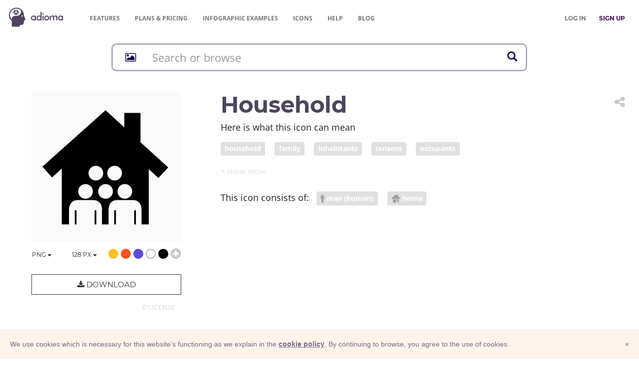

--- FILE ---
content_type: text/css
request_url: https://cdn.adioma.com/assets/css/icon-catalogue.css?ver=10072020
body_size: 2356
content:
.icon-catalogue h1,.icon-catalogue h2{font-family:Montserrat,Tahoma,sans-serif}.icon-catalogue a,.icon-catalogue a:focus,.icon-catalogue a:hover,.icon-catalogue a:visited{color:inherit}.icon-catalogue h1.results{color:#bebec6}.icon-catalogue .results .term{color:#000}.icon-catalogue .results .radical-label{display:inline;height:36px;vertical-align:text-bottom}.icon-catalogue .icon-results .icon-container{background:#efefef;border-radius:50%;width:64px;height:64px;margin:20px auto;position:relative;transition:background-color .2s ease-in}.icon-catalogue .icon-results .icon-container.loaded{background:none}.icon-catalogue .icon-results .icon-container.loaded .the-icon{transform:scale(1)}.icon-catalogue .icon-results .icon-container .the-icon{margin:auto!important;max-height:64px;max-width:64px;position:absolute;left:0;right:0;bottom:0;transform:scale(0);transform-origin:center center 0;transition:transform .2s}.icon-catalogue .the-category{margin-bottom:60px}.icon-catalogue .the-category .category-icon{width:28px!important;height:28px!important;margin-right:10px;vertical-align:text-bottom}.icon-catalogue .icon-search-bar .radical-panel{border:3px solid #b2adc4;border-radius:0 0 10px 10px;border-top:0;background:#f8f8f8;position:absolute!important;z-index:20;top:58px;width:100%;padding:0 20px;padding-bottom:20px;max-height:210px;overflow:auto}.icon-catalogue .icon-search-bar .radical-panel.radical-panel.collapse.in{display:block}.icon-catalogue .icon-search-bar .radical-panel .icon-pick-holder{padding-bottom:20px}.icon-catalogue .icon-search-bar .radical-panel .icon-radical{width:38px;height:38px;display:table-cell;positon:relative}.icon-catalogue .icon-search-bar .radical-panel .icon-radical img{max-width:38px;max-height:38px;opacity:.6;position:absolute;bottom:0}.icon-catalogue .icon-search-bar .radical-panel h4{font-weight:400;font-family:Open Sans,Helvetica,Arial,sans-serif}.icon-catalogue .icon-search-bar .radicals-group .label{font-size:20px;margin-left:10px;padding-top:.1em!important;padding-left:10px;position:relative}.icon-catalogue .icon-search-bar .radicals-group img{display:inline-table;max-width:32px;max-height:32px;height:32px;padding-bottom:.1em;margin-right:7.5px}.icon-catalogue .icon-search-bar .radicals-group .dismiss-radical{width:20px;height:100%;position:absolute;top:0;right:0;border-top-right-radius:.25em;border-bottom-right-radius:.25em}.icon-catalogue .icon-search-bar .radicals-group .dismiss-radical:hover{cursor:pointer;text-decoration:none;background:#b9b9b9}.icon-catalogue .icon-search-bar .icons-search{border:3px solid #b2adc4;border-radius:10px}.icon-catalogue .icon-search-bar .icons-search .icon-search-field{border-radius:10px 0 0 10px!important;color:#6c6c6c;font-size:22px;background:none;height:50px}.icon-catalogue .icon-search-bar .icons-search .btn.active,.icon-catalogue .icon-search-bar .icons-search .icon-search-field,.icon-catalogue .icon-search-bar .icons-search button:focus,.icon-catalogue .icon-search-bar .icons-search input:focus{outline:0!important;box-shadow:none!important}.icon-catalogue .icon-search-bar .icons-search .btn-radical,.icon-catalogue .icon-search-bar .icons-search .btn-search{background:transparent!important;color:#160054!important;border-radius:0 10px 10px 0!important}.icon-catalogue#icon-category-list h1{padding-bottom:20px;color:#4e445f;font-weight:700}.icon-catalogue#icon-category-list h2{text-transform:uppercase;font-weight:700;font-size:20px;color:#989898}.icon-catalogue#icon-category-list .search-CTA{color:#6c6984;font-family:Montserrat,Tahoma,sans-serif}.icon-catalogue .cat-more-link{text-transform:uppercase;font-weight:700;color:#606060!important}.icon-catalogue .tooltip>.tooltip-inner{background-color:#efefef;color:#000;border:1px solid #b1b1b1;box-shadow:5px 5px 10px #e0e0e0;max-width:350px!important}.icon-catalogue .tooltip.bottom .tooltip-arrow{border-bottom-color:#b1b1b1}.icon-catalogue .tooltip em{font-weight:700;font-style:normal;color:#000}.icon-catalogue#the-icon h1{color:#4c455d;text-transform:capitalize;font-weight:700;font-size:3em;margin-top:0}.icon-catalogue#the-icon .icon-details{padding-top:40px}.icon-catalogue#the-icon .icon-preview-area{width:300px;height:300px;padding:20px;position:relative;background:#fafafa;-webkit-user-select:none;-moz-user-select:none;-ms-user-select:none;user-select:none;pointer-events:none}.icon-catalogue#the-icon .icon-preview-area img{max-height:260px;max-width:260px;position:absolute;bottom:0;top:0;margin:auto}.icon-catalogue#the-icon .icon-preview-area.colored{background:#fafafa;background-image:url("data:image/svg+xml;charset=utf-8,%3Csvg xmlns='http://www.w3.org/2000/svg' viewBox='0 0 12 12' fill='%23e0e0e0'%3E%3Cpath d='M0 0v6h12v6H6V0H0z'/%3E%3C/svg%3E")!important;background-size:12px!important}.icon-catalogue#the-icon .download-dropdown,.icon-catalogue#the-icon .icon-preview-area{margin:auto}.icon-catalogue#the-icon .download-btn-container{margin:30px auto 20px;max-width:300px}.icon-catalogue#the-icon .download-btn-container .license{padding-top:10px;color:#cecece}.icon-catalogue#the-icon .download-dropdown{max-width:300px;padding-bottom:10px}.icon-catalogue#the-icon .colors{width:300px;margin:auto;margin-top:10px;margin-bottom:30px}.icon-catalogue#the-icon .colors .color{display:inline-block;width:20px;height:20px;border-radius:50%}.icon-catalogue#the-icon .colors .color:hover{cursor:pointer}.icon-catalogue#the-icon .formats .dropdown-menu{min-width:80px}.icon-catalogue#the-icon .formats button{padding-left:0!important}.icon-catalogue#the-icon .formats .choose-type{width:80px;text-align:left}.icon-catalogue#the-icon .formats .upgrade-item a{color:#8f8f8f!important}.icon-catalogue#the-icon .formats .btn-default.active,.icon-catalogue#the-icon .formats .btn-default:active,.icon-catalogue#the-icon .formats .btn-default:hover,.icon-catalogue#the-icon .formats .open>.dropdown-toggle.btn-default{color:#000!important;background-color:#fff!important;text-decoration:none}.icon-catalogue#the-icon .icon-radicals .label,.icon-catalogue#the-icon .icon-tags .label{margin:0 15px 15px 0;line-height:1.5;background:#e0e0e0;font-size:14px;display:inline-block}.icon-catalogue#the-icon .icon-radicals .label:hover,.icon-catalogue#the-icon .icon-tags .label:hover{transform:scale(1.1);transform-origin:center center 0;transition:transform .2s}.icon-catalogue#the-icon .icon-radicals a:hover,.icon-catalogue#the-icon .icon-tags a:hover{text-decoration:none}.icon-catalogue#the-icon .icon-radicals .headline,.icon-catalogue#the-icon .icon-tags .headline{color:#e0e0e0;font-weight:700;font-size:18px}.icon-catalogue#the-icon .icon-tags .tag-area.collapse[aria-expanded=false]{display:block;height:40px!important;overflow:hidden}.icon-catalogue#the-icon .icon-tags .tag-area.collapsing[aria-expanded=false]{height:40px!important}.icon-catalogue#the-icon .icon-tags .show-more-tags.collapsed:after{content:'+ show more'}.icon-catalogue#the-icon .icon-tags .show-more-tags:not(.collapsed):after{content:'- show less'}.icon-catalogue#the-icon .icon-tags .show-more-tags{color:#e0e0e0}.icon-catalogue#the-icon .icon-radicals{margin-top:30px}.icon-catalogue#the-icon .more-cat-icons{padding-top:20px}.icon-catalogue#the-icon .more-cat-icons a{border-bottom:2px dotted #a397b2}.icon-catalogue#the-icon .more-cat-icons a:hover{text-decoration:none}.icon-catalogue#the-icon .icon-radicals img{height:18px;display:inline;opacity:.3;vertical-align:text-bottom}.icon-catalogue#the-icon .modal{font-family:Montserrat,Tahoma,sans-serif;color:#6a6477}.icon-catalogue#the-icon .modal h2{color:#4e445f;font-size:22px;margin-top:0}.icon-catalogue#the-icon .modal h3{font-family:Montserrat,Tahoma,sans-serif}.icon-catalogue#the-icon .modal .modal-content{border:10px solid #fff;border-radius:10px}.icon-catalogue#the-icon .modal .modal-body,.icon-catalogue#the-icon .modal .modal-header{background:#fff}.icon-catalogue#the-icon .modal .modal-body{padding-top:0}.icon-catalogue#the-icon .modal .modal-header{border:none}.icon-catalogue#the-icon .modal .modal-title{color:#9f96b2;text-transform:uppercase}.icon-catalogue#the-icon .modal .btn.confirm-upgrade{background:#4e445f;color:#fff;font-weight:700;box-shadow:2px 2px 5px 1px rgba(0,0,0,.3)}.icon-catalogue#the-icon .modal .tab-pane button{position:absolute;padding:5px;border:1px solid #ddd!important;font-size:10px}.icon-catalogue#the-icon .modal .tab-pane{position:relative;clear:both;border:1px solid #ddd;border-top:0}.icon-catalogue#the-icon .modal .nav-tabs>li.active>a{background:#f5f5f5!important}.icon-catalogue#the-icon .modal .nav-tabs>li>a:hover{background:none}.icon-catalogue#the-icon .modal .option{height:240px}.icon-catalogue#the-icon .modal .option.free .tab-content .tab-pane button{border-right:0!important;border-bottom:0!important;right:0;bottom:0}.icon-catalogue#the-icon .modal .option.free .tab-content #prev a{color:#6e6efb}.icon-catalogue#the-icon .modal .option.free .tab-content #html-prev{height:70px;word-break:break-all;width:100%;background:#f5f5f5;resize:none;border:none;padding:15px;margin-bottom:-5px}.icon-catalogue#the-icon .modal .option.free .tab-content #credits-prev{height:70px;padding:15px;text-align:left;background:#f5f5f5}.icon-catalogue#the-icon .modal .option.free .option-head{padding-top:20px;padding-bottom:10px;font-weight:700}.icon-catalogue#the-icon .modal .option.subscribe h3{padding-bottom:20px}.icon-catalogue#the-icon .modal .option.subscribe ul{list-style-type:none;padding-left:0}.icon-catalogue#the-icon .modal .option.subscribe ul li{padding-bottom:10px}.icon-catalogue#the-icon .modal .btn-explain{color:#bdb7ce}.icon-catalogue#the-icon .modal .btn#download-free{color:#4e445f;border:1px solid #4e445f!important;background:#fff}.icon-catalogue#the-icon #base64-modal .tab-pane button{bottom:0;left:0;border-left:0!important;border-bottom:0!important}.icon-catalogue#the-icon #base64-modal .tab-content textarea{width:100%;font-size:12px;word-break:break-all;border:none;margin-bottom:-5px}.icon-catalogue#the-icon #base64-modal .tab-content .code-prev,.icon-catalogue#the-icon #base64-modal .tab-content textarea{height:200px;resize:vertical;background:#f5f5f5;padding:10px;padding-bottom:25px}.icon-catalogue#the-icon #base64-modal .tab-content .code-prev{overflow:auto}.sp-container{background:#fff!important;border:1px solid #e0e0e0!important;box-shadow:2px 2px 5px 1px rgba(0,0,0,.3)}@media (min-width:1200px){.icon-catalogue #radicalPanel #radicalPanel{min-height:350px}.icon-catalogue #radicalPanel .radical-panel .icon-pick-holder{padding-bottom:25px}}

--- FILE ---
content_type: image/svg+xml
request_url: https://adioma.com/resources/radicals/list.svg
body_size: 1123
content:
<?xml version="1.0" encoding="utf-8"?>
<!-- Generator: Adobe Illustrator 20.0.0, SVG Export Plug-In . SVG Version: 6.00 Build 0)  -->
<svg version="1.1" id="Layer_1" xmlns="http://www.w3.org/2000/svg" xmlns:xlink="http://www.w3.org/1999/xlink" x="0px" y="0px"
	 viewBox="0 0 256 256" style="enable-background:new 0 0 256 256;" xml:space="preserve">
<g>
	<circle cx="43" cy="51.8" r="22"/>
	<rect x="77.3" y="34.9" width="153.7" height="33.7"/>
</g>
<g>
	<circle cx="43" cy="125.5" r="22"/>
	<rect x="77.3" y="108.6" width="153.7" height="33.7"/>
</g>
<g>
	<circle cx="43" cy="199.2" r="22"/>
	<rect x="77.3" y="182.4" width="153.7" height="33.7"/>
</g>
</svg>


--- FILE ---
content_type: image/svg+xml
request_url: https://adioma.com/resources/radicals/umbrella.svg
body_size: 1345
content:
<?xml version="1.0" encoding="utf-8"?>
<!-- Generator: Adobe Illustrator 19.2.0, SVG Export Plug-In . SVG Version: 6.00 Build 0)  -->
<svg version="1.1" id="_x31_" xmlns="http://www.w3.org/2000/svg" xmlns:xlink="http://www.w3.org/1999/xlink" x="0px" y="0px"
	 viewBox="0 0 128 128" style="enable-background:new 0 0 128 128;" xml:space="preserve">
<path d="M117.6,59.2C109.1,37.5,88.2,22,63.8,21.3v-6.1c0-1.1-0.7-1.8-1.8-1.8c-1.1,0-1.8,0.7-1.8,1.8v6.1C35.7,22,15,37.5,6.4,59.2
	c-0.1,0.4-0.1,0.6-0.1,1c0,1.1,1,2.2,2.2,2.2c0.6,0,1.7-0.6,1.7-0.6c2.9-1.4,6.1-2.2,9.4-2.2c9.4,0,17.4,6.1,20.3,14.4
	c0.1,1,1.1,1.7,1.9,1.7c0.7,0,1.2-0.4,1.7-0.7c3.3-6,9.5-10.2,16.6-10.9v46.5c0,4.1,3.3,7.5,7.5,7.5s7.5-3.3,7.5-7.5
	c0-1.2-0.9-2.1-2.1-2.1c-1.2,0-2.1,0.9-2.1,2.1c0,1.8-1.5,3.3-3.3,3.3s-3.3-1.5-3.3-3.3V64.2c7,0.8,13.1,5,16.4,10.8
	c0.4,0.6,1.1,0.7,1.7,0.7c1,0,1.8-0.7,1.9-1.7c2.9-8.5,10.8-14.4,20.3-14.4c3.5,0,6.7,1,9.4,2.2c0,0,1.1,0.6,1.7,0.6
	c1.1,0,2.2-1,2.2-2.2C117.8,59.8,117.8,59.6,117.6,59.2z"/>
</svg>


--- FILE ---
content_type: image/svg+xml
request_url: https://adioma.com/resources/radicals/A-letter-alphabet.svg
body_size: 1150
content:
<?xml version="1.0" encoding="utf-8"?>
<!-- Generator: Adobe Illustrator 19.2.0, SVG Export Plug-In . SVG Version: 6.00 Build 0)  -->
<svg version="1.1" id="Layer_1" xmlns="http://www.w3.org/2000/svg" xmlns:xlink="http://www.w3.org/1999/xlink" x="0px" y="0px"
	 viewBox="0 0 256 256" style="enable-background:new 0 0 256 256;" xml:space="preserve">
<path d="M105.4,249.9H14.8v-43.3h17.6L97.6,10.5H161l63.7,196.1H242v43.3h-90.6v-43.3h23.9l-10.8-34.7H91l-10.8,34.4h25.4v43.6
	H105.4z M103.6,131.2h48.1l-24.5-78L103.6,131.2z"/>
</svg>


--- FILE ---
content_type: image/svg+xml
request_url: https://adioma.com/resources/radicals/money-sign-USD.svg
body_size: 1284
content:
<?xml version="1.0" encoding="utf-8"?>
<!-- Generator: Adobe Illustrator 19.2.0, SVG Export Plug-In . SVG Version: 6.00 Build 0)  -->
<svg version="1.1" id="Layer_1" xmlns="http://www.w3.org/2000/svg" xmlns:xlink="http://www.w3.org/1999/xlink" x="0px" y="0px"
	 viewBox="0 0 203.4 205" style="enable-background:new 0 0 203.4 205;" xml:space="preserve">
<path d="M102.1,204c55.8,0,101.4-45.3,101.4-101.4S158.2,1.2,102.1,1.2S1,46.8,1,102.9C1,158.7,46.3,204,102.1,204z M96.5,111.2
	c-18.6-6.5-30.2-15.9-30.2-32.6c0-15.4,10.2-27.5,28.9-31.3V30.6h14v15.9c11.6,0,20,2.4,26.2,5.7l-5.7,20
	c-4.6-1.9-12.1-5.1-22.4-5.1s-15.9,5.1-15.9,10.2c0,7,6.5,9.7,20.5,15.4c19.1,7,28,16.7,28,32.6s-9.7,28-30.2,32.6v15.9h-14v-15.4
	c-12.1,0-24.3-3.2-30.2-6.5l5.1-20.5c6.5,3.2,16.7,7,27.5,7c11.6,0,17.3-5.1,17.3-12.1S109.9,116.4,96.5,111.2z"/>
</svg>